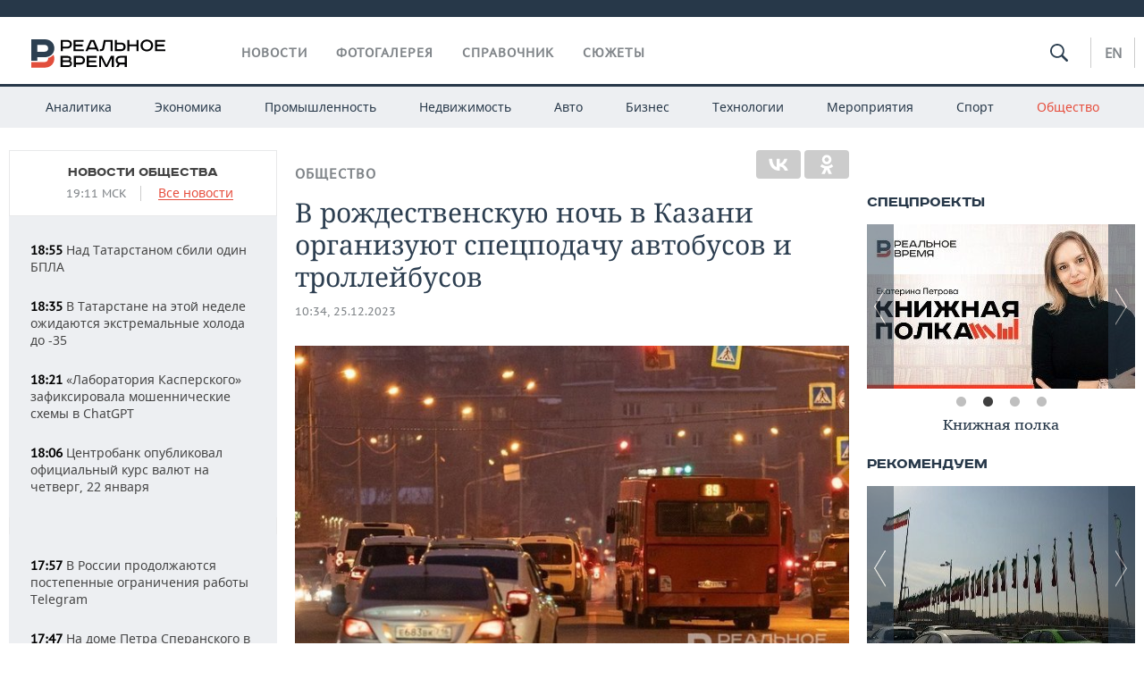

--- FILE ---
content_type: application/javascript
request_url: https://smi2.ru/counter/settings?payload=CMDnAhjm2cyKvjM6JDk1MWU4ODdjLTE1MjItNGJiMy1hODI1LTIxMzY2ZTAzZjNhNQ&cb=_callbacks____0mko802ep
body_size: 1520
content:
_callbacks____0mko802ep("[base64]");